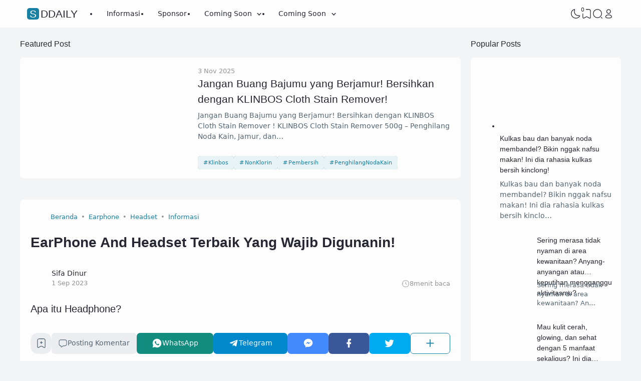

--- FILE ---
content_type: text/html; charset=utf-8
request_url: https://www.google.com/recaptcha/api2/aframe
body_size: 267
content:
<!DOCTYPE HTML><html><head><meta http-equiv="content-type" content="text/html; charset=UTF-8"></head><body><script nonce="j1ksSRnnRdFyZq_s2nUbnw">/** Anti-fraud and anti-abuse applications only. See google.com/recaptcha */ try{var clients={'sodar':'https://pagead2.googlesyndication.com/pagead/sodar?'};window.addEventListener("message",function(a){try{if(a.source===window.parent){var b=JSON.parse(a.data);var c=clients[b['id']];if(c){var d=document.createElement('img');d.src=c+b['params']+'&rc='+(localStorage.getItem("rc::a")?sessionStorage.getItem("rc::b"):"");window.document.body.appendChild(d);sessionStorage.setItem("rc::e",parseInt(sessionStorage.getItem("rc::e")||0)+1);localStorage.setItem("rc::h",'1769445586274');}}}catch(b){}});window.parent.postMessage("_grecaptcha_ready", "*");}catch(b){}</script></body></html>